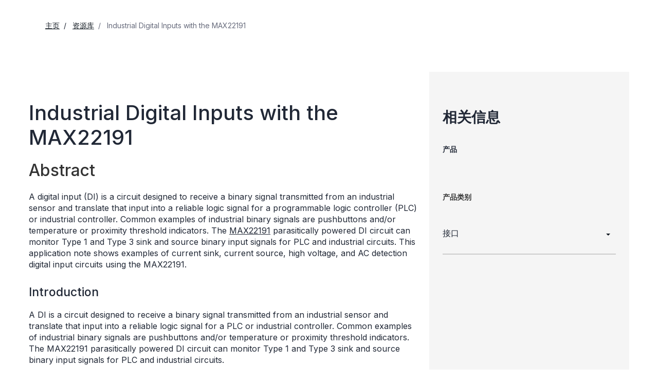

--- FILE ---
content_type: text/html; charset=utf-8
request_url: https://www.analog.com/cn/resources/design-notes/industrial-digital-inputs-with-the-max22191.html
body_size: 9815
content:




<!DOCTYPE html>
<html lang="zh">
<head>



    
    


    <!-- *** FE html start -->
    <meta charset="utf-8">

                <title>Industrial Digital Inputs with the MAX22191 | Analog Devices</title>
                    <meta name="robots" content="follow, index" />
                    <meta name="description" content="The MAX22191 parasitically powered digital circuit can monitor Type 1 and Type 3 sink and source binary signals for PLC and i" />
                <meta name="keywords" content="Digital input, MAX22191, current sink, current source, ac detection, high voltage digital input, industrial communication, an7354, app note 7354">
            <meta http-equiv="X-UA-Compatible" content="IE=edge">
            <meta name="apple-mobile-web-app-capable" content="yes" />
            <meta name="mobile-web-app-capable" content="yes" />
            <meta name="apple-mobile-web-app-status-bar-style" content="black" />
            <meta name="viewport" content="width=device-width, initial-scale=1.0">
            <meta name="referrer" content="no-referrer-when-downgrade" />
                        <meta name="yandex-verification" content="86a60d9bcaab43f0" />
                        <meta name="google-site-verification" content="aVOSmh5Dsd1VpzYMM3a_ZvOQcjP9G5GDlvU-atf48ss" />
                        <meta name="baidu-site-verification" content="cSddD8r1N7" />
                        <meta name="msvalidate.01" content="381E86BC7EF76D19F9365D26D8BFCD35" />
                                <link rel="alternate" hreflang=en-US href="https://www.analog.com/en/resources/design-notes/industrial-digital-inputs-with-the-max22191.html" />
                                <link rel="alternate" hreflang=en-CN href="https://www.analog.com/cn/resources/design-notes/industrial-digital-inputs-with-the-max22191.html" />
                                <link rel="alternate" hreflang=en-JP href="https://www.analog.com/jp/resources/design-notes/industrial-digital-inputs-with-the-max22191.html" />
                            <link rel="canonical" href="https://www.analog.com/cn/resources/design-notes/industrial-digital-inputs-with-the-max22191.html" />

        <script type="application/ld+json">
        {"@context":"https://schema.org","@type":"TechArticle","genre":"设计笔记","audience":"Engineers","author":null,"url":"https://www.analog.com/cn/resources/design-notes/industrial-digital-inputs-with-the-max22191.html","headline":"Industrial Digital Inputs with the MAX22191","abstract":"<p>A digital input (DI) is a circuit designed to receive a binary signal transmitted from an industrial sensor and translate that input into a reliable logic signal for a programmable logic controller (PLC) or industrial controller. Common examples of industrial binary signals are pushbuttons and/or temperature or proximity threshold indicators. The <a href=\"/cn/products/max22191.html\">MAX22191</a> parasitically powered DI circuit can monitor Type 1 and Type 3 sink and source binary input signals for PLC and industrial circuits. This application note shows examples of current sink, current source, high voltage, and AC detection digital input circuits using the MAX22191.</p>","publisher":{"@type":"Organization","name":"亚德诺投资有限公司"}};
        </script>


    <script>!function (e, a, n, t) { var i = e.head; if (i) { if (a) return; var o = e.createElement("style"); o.id = "alloy-prehiding", o.innerText = n, i.appendChild(o), setTimeout(function () { o.parentNode && o.parentNode.removeChild(o) }, t) } }(document, document.location.href.indexOf("adobe_authoring_enabled") !== -1, "body { opacity: 0 !important }", 3000);</script>

    <script type="text/javascript">
        var datalayer = {"device":{"browser":"","type":""},"page":{"details":{"part":{"applicableParts":null,"categories":null,"id":null,"lifeCycle":null,"markets":null,"name":null,"type":null}},"meta":{"breadcrumbs":null,"id":null,"journey":null,"language":null,"pathname":null,"persona":null,"publishDate":null,"title":null,"taxonomy":null,"type":null}},"user":{"cart":{"purchaseID":"","sampleID":"","transactionID":""},"email":"","loggedIn":false,"blocked":false,"memberStatus":false}};
    </script>


                <link rel="icon" href="https://www.analog.com/media/favicon/favicon.ico">
        <link rel="apple-touch-icon" href="https://www.analog.com/media/favicon/apple_favicon.png">
        <link rel="apple-touch-icon" sizes="152x152" href="https://www.analog.com/media/favicon/adi-icon-ipad-152x152.png ">
        <link rel="apple-touch-icon" sizes="180x180" href="https://www.analog.com/media/favicon/adi-icon-iphone-retina-180x180.png ">
        <link rel="apple-touch-icon" sizes="167x167" href="https://www.analog.com/media/favicon/adi-icon-ipad-retina-167x167.png ">
        <link href="https://assets2.analog.com/cms-assets/images/images/adi-favicon.svg" rel="shortcut icon" />
    
    <link rel="preload" href="https://fonts.googleapis.com/css2?family=Barlow:wght@600&family=Inter:wght@400;500;600;700&display=swap" as="style" onload="this.onload=null;this.rel='stylesheet'">
    <noscript><link rel="stylesheet" href="https://fonts.googleapis.com/css2?family=Barlow:wght@600&family=Inter:wght@400;500;600;700&display=swap" as="style" onload="this.onload=null;this.rel='stylesheet'"></noscript>
    <style>
        :root {
            --cta-color: #fff;
            --cta-background: #1c1c1c;
        }
    </style>






    <!-- Font-awesome -->
    <!-- Latest compiled and minified CSS -->
    <!-- Optional theme -->
    <!-- owl-slider -->
    <!-- Algolia Instant Search Theme -->
    <!-- Autocomplete Theme -->


    <!-- Latest compiled and minified JavaScript -->
        <link rel="preload" href="https://assets2.analog.com/cms-assets/css/app.bundle.css" as="style" onload="this.onload=null;this.rel='stylesheet'">
        <noscript><link rel="stylesheet" href="https://assets2.analog.com/cms-assets/css/app.bundle.css"></noscript>
            <link rel="preload" href="https://assets2.analog.com/cms-assets/css/pages/styles//vendor.bundle.css" as="style" onload="this.onload=null;this.rel='stylesheet'">
        <noscript><link rel="stylesheet" href="https://assets2.analog.com/cms-assets/css/pages/styles//vendor.bundle.css"></noscript>

        <link rel="preload" href="https://assets2.analog.com/cms-assets/css/pages/styles/common.bundle.css" as="style" onload="this.onload=null;this.rel='stylesheet'">
        <noscript><link rel="stylesheet" href="https://assets2.analog.com/cms-assets/css/pages/styles/common.bundle.css"></noscript>
     <link rel="stylesheet" href="https://assets2.analog.com/cms-assets/css/legacy/styles/legacy-common.bundle.css">
 <link rel="stylesheet" href="https://assets2.analog.com/cms-assets/css/pages/styles/error400page.bundle.css">
 <link rel="stylesheet" href="https://assets2.analog.com/cms-assets/css/pages/styles/error500page.bundle.css">
 <link rel="stylesheet" href="https://assets2.analog.com/cms-assets/css/legacy/styles/legacy-signals-index.bundle.css">    
        <script src="https://assets2.analog.com/cms-assets/js/pages/scripts/analog-vendor.js"></script>
        <link rel="stylesheet" href="https://assets2.analog.com/cms-assets/css/pages/styles/rte-editor-control.bundle.css">



    <link rel="stylesheet" type="text/css" href="https://assets2.analog.com/header-footer/index.css">
    <script src="https://assets2.analog.com/header-footer/index.js" type="module" defer></script>

    <script src="https://assets.adobedtm.com/bc68b7886092/25785b612092/launch-715705770daf.min.js" async></script>
    <!-- *** FE html end -->
</head>
<body class="default-device bodyclass" data-comp-prefix="app-js__" data-show-legacy-div-wrapper="False">

    

    

<!-- #wrapper -->
<div id="wrapper" class="page-wrap">
    <!-- #header -->
    <header>
        <div id="header" class="container-fluid">
            <div class="row">
                <div>
        <adi-header>            
            <adi-account></adi-account>
        </adi-header>
            <adi-menu divided>
                <adi-cart slot="buttons"></adi-cart>
                <adi-search slot="drawer">
                    <div slot="search"></div>
                    <div slot="results"></div>
                </adi-search>
            </adi-menu>
        <adi-dispatch></adi-dispatch>





<div class="component Global-Breadcrumb">
            <script type="application/ld+json">
            {"@context":"https://schema.org","@type":"BreadcrumbList","itemListElement":[{"@type":"ListItem","position":1,"name":"主页","item":"https://www.analog.com/cn/index.html"},{"@type":"ListItem","position":2,"name":"资源库","item":"https://www.analog.com/cn/resources.html"},{"@type":"ListItem","position":3,"name":"Industrial Digital Inputs with the MAX22191","item":"https://www.analog.com/cn/resources/design-notes/industrial-digital-inputs-with-the-max22191.html"}]};
            </script>
    <div class="component-content">
        <!-- Breadcrumb component : start -->

        <article class="breadcrumb app-js__breadcrumb ">

            <div class="breadcrumb__container" aria-label="Breadcrumb" role="navigation">
                            <div class="breadcrumb__container__section body-small">
                                            <a class="breadcrumb__container__section_item text-underline" href="https://www.analog.com/cn/index.html">
                                                <span class="breadcrumb__container__section_item" aria-current="page">主页</span>

                                            </a>



                            </div>
                            <div class="breadcrumb__container__section body-small">
                                            <a class="breadcrumb__container__section_item text-underline" href="https://www.analog.com/cn/resources.html">
                                                <span class="breadcrumb__container__section_item" aria-current="page">资源库</span>
                                            </a>



                            </div>
                            <div class="breadcrumb__container__section body-small">
Industrial Digital Inputs with the MAX22191


                            </div>

            </div>
        </article>


        <!-- Previous page link component : start -->


        <article class="previous-page-link app-js__previous-page-link">
                        <a class="previous-page-link__link button-small" href="https://www.analog.com/cn/resources.html">
                            <span class="previous-page-link__icon">
<img src="https://www.analog.com/cn/_/media/project/analogweb/analogweb/global/chevron-left-s.png?as=0&amp;dmc=0&amp;iar=0&amp;thn=0&amp;udi=0&amp;rev=c50da4dd134a41a28db3d68c9b26e721&amp;la=zh&amp;h=16&amp;w=16&amp;hash=E836398C9D9EE426A3D1DF4540770C18" class="previous-page-link__arrow-left" height="16" alt="left arrow" width="16" />                            </span>
                            <span class="previous-page-link__label">
返回 资源库

                            </span>
                        </a>

        </article>


        <!-- Previous page link component : end -->
        
        <div>


        </div>
    </div>
</div>
</div>
            </div>
        </div>
    </header>
    <!-- /#header -->
    <!-- #content -->
    <main role="main" id="main" tabindex="-1" class="main-content content adi__landing">
        <div id="content" class="container-fluid">
            <div class="row">
                    <div class="legacy-component">
                        <div class="home">
                            <div class=" designnotes default-device bodyclass" data-comp-prefix="app-js__">
                                <div class="legacy-container">
                                    <div>



<div class="legacy-component">
    <div class="content article">
        <div class="container article-container">
            <div class="row">
                <section class="col-lg-8 col-md-8 col-sm-12 col-xs-12 leftCol">
                    <div></div>
                    <div>


    <div class="legacy-component">
            <h1>Industrial Digital Inputs with the MAX22191</h1>
        <article>
                <div>
                    <h2>Abstract </h2><p><p>A digital input (DI) is a circuit designed to receive a binary signal transmitted from an industrial sensor and translate that input into a reliable logic signal for a programmable logic controller (PLC) or industrial controller. Common examples of industrial binary signals are pushbuttons and/or temperature or proximity threshold indicators. The <a href="/cn/products/max22191.html">MAX22191</a> parasitically powered DI circuit can monitor Type 1 and Type 3 sink and source binary input signals for PLC and industrial circuits. This application note shows examples of current sink, current source, high voltage, and AC detection digital input circuits using the MAX22191.</p></p>
                </div>
            <h3>Introduction</h3>
<p>A DI is a circuit designed to receive a binary signal transmitted from an industrial sensor and translate that input into a reliable logic signal for a PLC or industrial controller. Common examples of industrial binary signals are pushbuttons and/or temperature or proximity threshold indicators. The MAX22191 parasitically powered DI circuit can monitor Type 1 and Type 3 sink and source binary input signals for PLC and industrial circuits.</p>
<h3>Types of Digital Inputs</h3>
<p>The IEC 61131-2 standard governs the input threshold and current requirements for sinking DI circuits in industrial applications and defines three types of DI circuits for industrial applications: </p>
<ul>
    <li>Type 1: Electromechanical circuits</li>
    <li>Type 2: Discrete, high current, semiconductor circuits</li>
    <li>Type 3: Integrated (low power) semiconductor circuits</li>
</ul>
<br />
<p>The differences between the DI types are primarily voltage thresholds and current limits. Additionally, DI circuits are typically used in one of two configurations: positive logic (sinking inputs and sourcing outputs), negative logic (sourcing inputs and sinking outputs). The IEC 61131-2 thresholds for 24V and 48V (DC and AC) sinking inputs are shown in Table 1.</p>
<div class="scroll">
<table cellspacing="2" style="width: 100%;">
    <caption style="text-align: left; font-weight: bold; vertical-align: top; caption-side: top;">Table 1. IEC 61131-2 Type 1-3 Definitions</caption>
    <tbody>
        <tr class="analog-table-headers">
            <td style="width: 50%;" rowspan="3">Type of Limit</td>
            <td style="width: 50%;" colspan="6">Type 1 Limits</td>
            <td style="width: 50%;" colspan="6">Type 2 Limits</td>
            <td style="width: 50%;" colspan="6">Type 3 Limits</td>
        </tr>
        <tr class="analog-table-headers">
            <td colspan="2">Off Region</td>
            <td colspan="2">Transition</td>
            <td colspan="2">On Region</td>
            <td colspan="2">Off Region</td>
            <td colspan="2">Transition</td>
            <td colspan="2">On Region</td>
            <td colspan="2">Off Region</td>
            <td colspan="2">Transition</td>
            <td colspan="2">On Region</td>
        </tr>
        <tr class="analog-table-headers">
            <td>VL<br />
            (V)</td>
            <td>IL<br />
            (mA)</td>
            <td>VL<br />
            (V)</td>
            <td>IL<br />
            (mA)</td>
            <td>VL<br />
            (V)</td>
            <td>IL<br />
            (mA)</td>
            <td>VL<br />
            (V)</td>
            <td>IL<br />
            (mA)</td>
            <td>VL (V)</td>
            <td>IL<br />
            (mA)</td>
            <td>VL<br />
            (V)</td>
            <td>IL<br />
            (mA)</td>
            <td>VL<br />
            (V)</td>
            <td>IL<br />
            (mA)</td>
            <td>VL<br />
            (V)</td>
            <td>IL<br />
            (mA)</td>
            <td>VL<br />
            (V)</td>
            <td>IL<br />
            (mA)</td>
        </tr>
        <tr class="analog-table-data">
            <td class="data-column" style="text-align: center; vertical-align: middle;">Max</td>
            <td class="data-column" style="text-align: center; vertical-align: middle;">15/5</td>
            <td class="data-column" style="text-align: center; vertical-align: middle;">15</td>
            <td class="data-column" style="text-align: center; vertical-align: middle;">15</td>
            <td class="data-column" style="text-align: center; vertical-align: middle;">15</td>
            <td class="data-column" style="text-align: center; vertical-align: middle;">30</td>
            <td class="data-column" style="text-align: center; vertical-align: middle;">15</td>
            <td class="data-column" style="text-align: center; vertical-align: middle;">11/5</td>
            <td class="data-column" style="text-align: center; vertical-align: middle;">30</td>
            <td class="data-column" style="text-align: center; vertical-align: middle;">11</td>
            <td class="data-column" style="text-align: center; vertical-align: middle;">30</td>
            <td class="data-column" style="text-align: center; vertical-align: middle;">30</td>
            <td class="data-column" style="text-align: center; vertical-align: middle;">30</td>
            <td class="data-column" style="text-align: center; vertical-align: middle;">11/5</td>
            <td class="data-column" style="text-align: center; vertical-align: middle;">15</td>
            <td class="data-column" style="text-align: center; vertical-align: middle;">11</td>
            <td class="data-column" style="text-align: center; vertical-align: middle;">15</td>
            <td class="data-column" style="text-align: center; vertical-align: middle;">30</td>
            <td class="data-column" style="text-align: center; vertical-align: middle;">15</td>
        </tr>
        <tr class="analog-table-data">
            <td class="data-column" style="text-align: center; vertical-align: middle;">Min</td>
            <td class="data-column" style="text-align: center; vertical-align: middle;">-3</td>
            <td class="data-column" style="text-align: center; vertical-align: middle;">ND</td>
            <td class="data-column" style="text-align: center; vertical-align: middle;">5</td>
            <td class="data-column" style="text-align: center; vertical-align: middle;">05</td>
            <td class="data-column" style="text-align: center; vertical-align: middle;">15</td>
            <td class="data-column" style="text-align: center; vertical-align: middle;">2</td>
            <td class="data-column" style="text-align: center; vertical-align: middle;">-2</td>
            <td class="data-column" style="text-align: center; vertical-align: middle;">ND</td>
            <td class="data-column" style="text-align: center; vertical-align: middle;">5</td>
            <td class="data-column" style="text-align: center; vertical-align: middle;">2</td>
            <td class="data-column" style="text-align: center; vertical-align: middle;">11</td>
            <td class="data-column" style="text-align: center; vertical-align: middle;">6</td>
            <td class="data-column" style="text-align: center; vertical-align: middle;">-3</td>
            <td class="data-column" style="text-align: center; vertical-align: middle;">ND</td>
            <td class="data-column" style="text-align: center; vertical-align: middle;">5</td>
            <td class="data-column" style="text-align: center; vertical-align: middle;">1.5</td>
            <td class="data-column" style="text-align: center; vertical-align: middle;">11</td>
            <td class="data-column" style="text-align: center; vertical-align: middle;">2</td>
        </tr>
    </tbody>
</table>
</div>
<p>As sensor density increases on factory floors, digital input circuits with smaller packages and lower power dissipation are required. As seen in the table, Type 2 DI circuits require a larger amount of power and are, in turn, naturally phasing out of modern industrial equipment. </p>
<p>The MAX22191 was designed to support Type 1 (DC and AC) and Type 3 (DC) inputs. </p>
<h3>24V DC Sinking Digital Input</h3>
<p>A common DI circuit is the positive logic circuit, also known as a sinking input. In a sinking input configuration, the DI circuit sinks current from the source when the source voltage is high. Figure 1 shows the MAX22191 in a parasitically powered sinking input configuration. </p>
<p style="text-align: center;"><img src="/cn/_/media/analog/en/landing-pages/design-notes/industrial-digital-inputs-with-the-max22191/7354fig01.jpg?rev=c13e74af408f41869d17a9bec71cf60c" alt="Figure 1. MAX22191 current sinking DI circuit." class="img-responsive" /></p>
<figure><figcaption>
<p>Figure 1. MAX22191 current sinking DI circuit.</p>
</figcaption></figure>
<p>When the input voltage (at the IN pin) exceeds the on-state voltage threshold (10V, max for the MAX22191), the MAX22191 detects an ON-state. The output is then enabled and sources 2.3mA (typ) of current to the load. When the input voltage falls below the IN voltage lower threshold (7V, min) the output current drops to 0mA, signaling an OFF-state. Using the circuit shown in Figure 1 with VSOURCE = 24V and a relay to pulse the input of the circuit, the IN pin voltage and OUT current of the MAX22191 are shown in Figure 2.</p>
<p style="text-align: center;"><img src="/cn/_/media/analog/en/landing-pages/design-notes/industrial-digital-inputs-with-the-max22191/7354fig02.jpg?rev=fb28804a98814406ade831ffe47ec48c" alt="Figure 2. MAX22191 IN and OUT signal in current sinking circuit, CH1 = IN, CH3 = IOUT x 10Ω." class="img-responsive" /></p>
<figure><figcaption>
<p>Figure 2. MAX22191 IN and OUT signal in current sinking circuit,
CH1 = IN, CH3 = I<sub>OUT</sub> &times; 10&Omega;. </p>
</figcaption></figure>
<p>Note that the output source current is represented by the CH3 waveform. Calculate the output (OUT) source current by dividing the CH3 waveform by 10&Omega;.</p>
<p>Note that the D1 TVS diode is in place to protect the MAX22191 during high voltage transient events. When selecting a D1 diode, ensure that its clamping voltage is below the absolute maximum rating of the input pin (+60V for the MAX22191 IN pin). </p>
<h3>24V DC Sourcing Digital Input</h3>
<p>A negative logic DI circuit features a current-sourcing input and current-sinking output. This type of configuration is a current-sourcing DI circuit. Note that special care should be used when using the current-sourcing DI circuit, as short-circuit conditions result in an output "on-state." </p>
<p>Figure 3 shows the MAX22191 in a parasitically powered current source configuration. </p>
<p style="text-align: center;"><img src="/cn/_/media/analog/en/landing-pages/design-notes/industrial-digital-inputs-with-the-max22191/7354fig03.jpg?rev=e91983c2135d41eb8fd178893a77648f" alt="Figure 3. MAX22191 current sourcing circuit. " class="img-responsive" /></p>
<figure><figcaption>
<p>Figure 3. MAX22191 current sourcing circuit.</p>
</figcaption></figure>
<p>In this configuration, the MAX22191 IN pin connects to the 24V power supply, and the sensor or switch connects the GND/return terminal to the GND terminal of the signal source. This circuit is in the ON-state only when the switch is closed and current can flow to the return terminal of the source. The resulting waveform, referenced to the return terminal, is similar to the waveform in Figure 2.</p>
<h3>Using the MAX22191 with a Status/Indicator LED</h3>
<p>The MAX22191 can parasitically power itself, an optical isolator, and an external LED for status information, making it the lower power digital isolation solution available. Figure 4 shows a sample current sink configuration with the external LED.</p>
<p style="text-align: center;"><img src="/cn/_/media/analog/en/landing-pages/design-notes/industrial-digital-inputs-with-the-max22191/7354fig04.jpg?rev=8baf95a152aa420f90d57d1ce8fda809" alt="Figure 4. MAX22191 current sinking circuit with status/indicator LED." class="img-responsive" /></p>
<figure><figcaption>
<p>Figure 4. MAX22191 current sinking circuit with status/indicator LED.</p>
</figcaption></figure>
<p>When the input voltage (V<sub>IN</sub>) exceeds the input-high threshold, the output sources 2.3mA (typ) current and offers a voltage compliance that is enough to drive both an external status LED and an optical isolator.  When the input voltage drops below the input-low threshold, the output current is cut off and the LED is thus turned off, and the optical isolator is off.</p>
<h3>High Voltage and AC Signal Detection</h3>
<p>Some applications require digital inputs suitable for sinking, sourcing, and large AC input signal voltages. The addition of an external diode bridge and a few resistors allow the MAX22191 to be used in systems with these requirements. Figure 5 shows the basic MAX22191 circuit for high-voltage bidirectional signal detection.</p>
<p style="text-align: center;"><img src="/cn/_/media/analog/en/landing-pages/design-notes/industrial-digital-inputs-with-the-max22191/7354fig05.jpg?rev=014603b3015c4a4fa74ebe8cff000269" alt="Figure 5. Bidirectional high-voltage detection circuit for MAX22191." class="img-responsive" /></p>
<figure><figcaption>
<p>Figure 5. Bidirectional high-voltage detection circuit for MAX22191.</p>
</figcaption></figure>
<p>Two 1.5k&Omega; MELF resistors and two TVS diodes D1 and D2 are used to protect the circuit against transient high-voltage/current events like surge (IEC 61000-4-5), electrical fast transient (EFT, IEC 61000-4-5), and electrostatic discharge (ESD, IEC 61000-4-2). Ensure that the D1 and D2 clamping voltages are below the maximum rating for the DI input pin.</p>
<p>The D3 diode bridge is used to rectify the incoming signal to 0V = V2 = V<sub>SOURCE</sub>. These added diodes also increase the sink/source current of the overall DI circuit and slightly increase the overall power dissipation of the circuit. Using the circuit in Figure 4 with a &plusmn;24V V<sub>SOURCE</sub> input, the waveforms in Figure 6 show the IN input voltage and OUT output source current during switching. Figure 7, showing the same waveforms, uses a &plusmn;48V V<sub>SOURCE</sub> voltage. </p>
<p style="text-align: center;"><img src="/cn/_/media/analog/en/landing-pages/design-notes/industrial-digital-inputs-with-the-max22191/7354fig06.jpg?rev=632f7ea65e21441cb1f093a0cc56ab83" alt="Figure 6. MAX22191 bidirectional circuit signals with ±24V input signal, CH2 = Terminal input, CH1 = IN of MAX22191, CH3 = IOUT x 10Ω." class="img-responsive" /></p>
<figure><figcaption>
<p>Figure 6. MAX22191 bidirectional circuit signals with &plusmn;24V input signal,
CH2 = Terminal input, CH1 = IN of MAX22191, CH3 = I<sub>OUT</sub> x 10&Omega;.  </p>
</figcaption></figure>
<p style="text-align: center;"><img src="/cn/_/media/analog/en/landing-pages/design-notes/industrial-digital-inputs-with-the-max22191/7354fig07.jpg?rev=fa51ea4eff10422ab316281c0573a95d" alt="Figure 7. MAX22191 bidirectional circuit signals with ±48V input signal.
CH2 = Terminal input, CH1 = IN of MAX22191, CH3 = IOUT x 10Ω" class="img-responsive" /></p>
<figure><figcaption>
<p>Figure 7. MAX22191 bidirectional circuit signals with &plusmn;48V input signal.<br />
CH2 = Terminal input, CH1 = IN of MAX22191, CH3 = I<sub>OUT</sub> x 10&Omega;</p>
</figcaption></figure>
<p>Resistors R1 and R2 in Figure 5 protect the MAX22191 in high-voltage applications and can be used to set the on-state trigger voltage if higher than 10V. Calculate the resistor values for a selected threshold (V<sub>TH</sub>) using the following steps:</p>
<ol>
    <li>Calculate the V<sub>2</sub> voltage when V<sub>SOURCE</sub> = V<sub>TH</sub> as V<sub>2</sub> = V<sub>SOURCE</sub> - [V<sub>DIODE</sub> + (1.5k&Omega;  &times; I<sub>IN</sub>)].</li>
    <li>Calculate V<sub>1</sub> = V<sub>2</sub> - (1.5k&Omega;  &times; I<sub>IN</sub>). </li>
    <li>Select R<sub>2</sub> between 100O and 1k&Omega; .</li>
    <li>Calculate R<sub>1</sub> = R<sub>2</sub> &times; (V<sub>1</sub>/10 - 1).
    </li>
</ol>
<br />
<p>Set I<sub>IN</sub> = 3.8mA for bidirectional input calculations.</p>
<p>For example, using a &plusmn;110V bidirectional input signal, let us assume that the trigger threshold has been set at +60V. Calculate the resistor divider values as follows:</p>
<ol>
    <li>V<sub>2</sub> = 60V - (0.7V + 5.7V) = 53.6V</li>
    <li>V<sub>1</sub> = 53.6V - 5.7V = 47.9V</li>
    <li>R<sub>2</sub> = 1k&Omega; </li>
    <li>R<sub>1</sub> = 1k&Omega;  &times; (47.9/10 - 1) = 3.79k&Omega; </li>
</ol>
<br />
<p>Select the resistor sizes with appropriate power dissipation ratings for normal operation.</p>
<p>Although shown for a bidirectional input signal in Figure 5, a resistor divider can also be suitable for unidirectional input signal circuits. Calculations and power considerations for the unidirectional circuit are similar to the ones shown here, but the input current should be set at 2.4mA (I<sub>IN</sub> = 2.4mA). </p>
<br />
<br />
<style>
    div.scroll {
    overflow-x: auto;
    &nbsp;&nbsp;&nbsp; overflow-y: hidden;
    white-space: nowrap;
    }
</style>
<!--image center code-->
<style>
    p[style*="text-align: center"] img {
    display: block;
    margin-left: auto;
    margin-right: auto;
    width:50%;
    }
</style>
                    </article>
    </div>







</div>
                </section>
                <section class="col-lg-4 col-md-4 col-sm-12 col-xs-12 rightCol">
                    <aside>
                            <h2>相关信息</h2>
                        <div>




    <div class="legacy-component">
        <section class="related-products app-js__related-products">
                <div class="related-products__header">
                    <h2>产品 <span class="count"></span></h2>
                </div>
        <div class="related-products__desktop__cards " data-show-more="显示更多" data-show-less="收起">
                <article class='product-card app-js__product-card'>
                    <a class='product-card__container' href="https://www.analog.com/cn/products/max22191.html" tabindex="0" aria-label="MAX22191-量产-寄生供电数字输入">

                        <div class='product-card__container__content-container'>
                            <div class='product-card__container__content-container__header'>
                                <div class='card__container__content-container__header__titles'>
                                        <p class="title-extraSmall card__container__content-container__header__title">MAX22191</p>
                                </div>
                            </div>
                                <div class="web-overline-ExtraSmall-inverse bg-success flag-extra-small">
                                    <p class='web-overline-ExtraSmall-inverse product-card__container__content-container__subheader__title'>
                                        量产
                                            <img src="/cn/_/media/project/analogweb/analogweb/product/product_tooltip.svg?rev=1593882a2e3f4a9db734163d2f7f893d" class="product-card__container__content-container__subheader__info adi-tooltip" data-tooltip-title="该产品家族中至少有一种型号正在生产中，可供购买。该产品适用于新的设计，但可能存在更新的替代品。


" data-placement="top-start" height="12" width="12" role="tooltip" alt="Product Tooltip" tabindex="0" />
                                    </p>
                                   
                                </div>
                            <div class='product-card__container__content-container__details'>
                                    <p class='body-medium product-card__container__content-container__details__paragraph'>寄生供电数字输入</p>
                                                                    <img src="/cn/_/media/project/analogweb/analogweb/technical-article/arrow-right-m.svg?rev=b6c7d5ed032a4becb49725700ccaedf7" class="product-card__container__content-container__details__arrow" height="24" width="24" alt="right arrow" />
                            </div>
                        </div>
                    </a>
                </article>

            
            <div class="related-products__button-center">
                <a href="javascript:void(0)" class="related-products__showMoreBtn button-medium-dark" tabindex="0" aria-label="Expand to show more details" aria-expanded="true" data-label-expand="Expands to show more details" data-label-collapse="Collapses to show less details" data-aria-expanded="true">显示更多</a>
                    <img src="/cn/_/media/project/analogweb/analogweb/global/icon-left-(1).svg?rev=fd385c90e2cf4716ae9a8c8d20e6b8e3" class="related-products__showmore-arrow" tabindex="-1" alt="Arrow image" />
            </div>
        </div>
        </section>
    </div>










    <div class="legacy-component">
        <section class="related-categories">
                <h2>产品类别</h2>
            <ul>

                    <li class="accordionGroup">
                        <div class="accordionGroup__toggle collapsed" data-toggle="collapse" data-parent="#accordion" href="#Category-1">
                            <a href="/cn/product-category/interface.html" target="_blank">
                                接口
                                    
                            </a>
                                <span class="accordionGroup__toggle__icon"></span>

                        </div>
                            <div id="Category-1" class="accordionGroup__body collapse">
                                <div class="accordionGroup__body__inner">
                                    <ul>
                                            <li>
                                                <a href="/cn/product-category/digital-analog-io.html" target="_blank">
                                                    数字和模拟I/O
                                                </a>
                                            </li>
                                            <li>
                                                <a href="/cn/product-category/interface-transceivers.html" target="_blank">
                                                    接口收发器
                                                </a>
                                            </li>
                                    </ul>
                                </div>
                            </div>
                    </li>
            </ul>
        </section>
    </div>




</div>
                    </aside>
                </section>
            </div>
        </div>
    </div>
</div>

    <script type="text/javascript">

    var analyticsObject = {"pageInformation":{"pageName":"Industrial Digital Inputs with the MAX22191","itemId":"74dc4b10-8a87-400c-88d3-830765292bf4","pageUrl":"https://www.analog.com/cn/resources/design-notes/industrial-digital-inputs-with-the-max22191.html","pageCategory":"Design Note Page","previousPageUrl":null,"pageType":"Design Note Page","isProduct":false}};
    </script>
    <script>
        let userLoggedState = false;
        try {
            const savedAuthToken = localStorage.getItem('active-tokens');
            if (savedAuthToken) {
                const activeTokenObject = JSON.parse(savedAuthToken);
                if (activeTokenObject && activeTokenObject['my'] && activeTokenObject['my']['token']) {
                    var base64Url = activeTokenObject['my']['token'].split('.')[1]
                    var base64 = base64Url.replace(/-/g, '+').replace(/_/g, '/');
                    var jsonPayload = decodeURIComponent(
                        atob(base64)
                            .split('')
                            .map(function (c) {
                                return '%' + ('00' + c.charCodeAt(0).toString(16)).slice(-2);
                            })
                            .join('')
                    )
                }
                const decodedToken = JSON.parse(jsonPayload)
                const currentTimestamp = Math.floor(Date.now() / 1000);
                if (!(decodedToken.exp && currentTimestamp > decodedToken.exp)) {
                    userLoggedState = true;
                }
            } else {
                const tempAuthStatusKey = 'isAuthenticated';
                const cookies = document.cookie.split( '; ' );
                const cookieOptions = 'domain=.analog.com; path=/; secure;';
	            const tempAuthStatus = cookies.find( ( cookie ) => cookie.includes( tempAuthStatusKey ) )
                                             ?.slice( ( tempAuthStatusKey.length + 1 ) ) || null;
        	    
        	    // Updating 'isLoggedIn' only for the first page visit post login redirect
        	    if ( tempAuthStatus ) {
            		userLoggedState = tempAuthStatus === 'true';

                    // Delete 'isAuthenticated' cookie
                    document.cookie = `${tempAuthStatusKey}=; expires=${new Date().toUTCString()}; ${cookieOptions}`;
        	    }
        	}
        }
        catch (error) {
            console.log(error)
        }
        const localAnalyticsObject = window.analyticsObject;

        if (localAnalyticsObject && localAnalyticsObject?.pageInformation) {
            const isPDPPage = localAnalyticsObject?.pageInformation?.isProduct || false;
            const pageViewObject = {
				"event": "pageview"
			};

            let commonBreadCrumb = '';
            const breadcrumbListSections = document.querySelectorAll('.breadcrumb__container__section');
            breadcrumbListSections?.forEach((DomElement, indexOfDomElement) => {
                const itemText = DomElement.querySelector(".breadcrumb__container__section_item")
                const dropdownText = DomElement.querySelector(".breadcrumb__container__section_dropdown-item")
                let breadcrumbText = "";
                if (itemText) {
                    breadcrumbText = ((indexOfDomElement === 0) ? "" : (breadcrumbText + "|")) + itemText.textContent.trim();
                } else if (dropdownText) {
                    breadcrumbText = ((indexOfDomElement === 0) ? "" : (breadcrumbText + "|")) + dropdownText.textContent.trim();
                } else {
                    breadcrumbText = ((indexOfDomElement === 0) ? "" : (breadcrumbText + "|")) + DomElement.textContent.trim();
                }
                commonBreadCrumb = commonBreadCrumb + breadcrumbText;
            });
            if (isPDPPage) {
                const productLifeCycle = document.querySelector('.recently-viewed-flag');
                pageViewObject.productInfo = {
                    eventName: 'Product View',
                    productListItems: []
                };
                pageViewObject.productInfo.productListItems.push({
                    productLifeCycle: productLifeCycle ? productLifeCycle.textContent.trim().toUpperCase() : '',
                    productBreadCrumb: '',
                    SKU: ''
                })
                pageViewObject.productInfo.productListItems[0].productBreadCrumb = commonBreadCrumb;
                pageViewObject.productInfo.productListItems[0].SKU = commonBreadCrumb.split("|").reverse()[0];
            } else {
                pageViewObject.productInfo = {};
            }
            const url = localAnalyticsObject?.pageInformation?.pageUrl
            let previousPageName = localAnalyticsObject?.pageInformation?.previousPageUrl;
            if (previousPageName) {
                previousPageName = previousPageName.split('.html')[0];
                previousPageName = previousPageName.split('/').reverse()[0];
            }
            const category = url?.split('/');
            category.shift();
            category.splice(0, 2);
            pageViewObject.pageInfo = {
                "pageName": localAnalyticsObject?.pageInformation?.pageName,
                "pageCategory": localAnalyticsObject?.pageInformation?.pageCategory,
                "pageURL": localAnalyticsObject?.pageInformation?.pageUrl,
                "pageType": localAnalyticsObject?.pageInformation?.pageType,
                "pageBreadCrumb": commonBreadCrumb,
                "previousPageName": previousPageName,
                "previousPageUrl": localAnalyticsObject?.pageInformation?.previousPageUrl,
                "pageEvents": '',
                "siteSection1": category[1],
                "siteSection2": category[2] ? category[2] : '',
                "siteSection3": category[3] ? category[3] : '',
                "siteSection4": category[4] ? category[4] : '',
                "siteSection5": category[5] ? category[5] : '',
                "sitecoreItemID": localAnalyticsObject?.pageInformation?.itemId
            };
            pageViewObject.siteInfo = {
                "siteLanguage": category[0]
            };
            pageViewObject.userInfo = {
                "userType": '',
                "isLoggedIn": userLoggedState
            }
            window.adobeDataLayer = window.adobeDataLayer || [];
            window.adobeDataLayer.push(pageViewObject);
			window.adobeDataLayer.reverse();
            console.log(window.adobeDataLayer);
        }
    </script>


</div>
                                </div>
                            </div>
                        </div>
                    </div>


            </div>
        </div>
    </main>
    <!-- /#content -->
    <!-- #footer -->
    <footer role="contentinfo">
        <div id="footer" class="container-fluid">
            <div class=" row">
                <div>
        <adi-footer></adi-footer>
</div>
            </div>
        </div>
    </footer>
    <!-- /#footer -->
</div>
<!-- /#wrapper -->


    
        


    <!-- /#wrapper -->
                    <script src="https://players.brightcove.net/706011717001/AQ1ZKQZJE_default/index.min.js" defer></script>

        <script src="https://assets2.analog.com/cms-assets/js/pages/scripts/common.bundle.js"></script>
        <script src="https://assets2.analog.com/cms-assets/js/pages/scripts/rte-editor-control.bundle.js"></script>
        <script async src="https://assets2.analog.com/cms-assets/js/legacy/scripts/legacy-plugin.bundle.js"></script>
        <script src="https://assets2.analog.com/cms-assets/js/app.bundle.js"></script>
        <script src="https://assets2.analog.com/lib/scripts/plugins/bootstrap-slider.min.js"></script>
    <!-- Latest compiled and minified JS -->

        <!-- Legacy - vendor Dependencies -->
<script src="https://assets2.analog.com/cms-assets/js/legacy/scripts/legacy-common.bundle.js"></script>
        <div class="legacy-component">
            <script id="image-modal-template" type="text/x-handlebars-template">
                <div class="modal-header">
                    <button type="button" class="close" data-dismiss="modal" aria-hidden="true">&times;</button>
                    <h4 class="modal-title" id="image-label">{{{title}}}</h4>
                </div>
                <div class="modal-body">
                    <ul class="control-icons">
                        <li>
                            {{#if data_download}}
                            <a class="downloadimagelink" href="{{data_download}}" download="{{data_download}}">
                                <span id="downbutton" class="icon-download"></span>
                            </a>
                            {{else}}
                            <a class="downloadimagelink" href="{{src}}" download="{{src}}">
                                <span id="downbutton" class="icon-download"></span>
                            </a>
                            {{/if}}
                        </li>
                        <li><a class="print pull-right"><span class="icon-print"></span></a></li>
                    </ul>
                    <br />
                    <img alt="{{{title}}}" class="img-responsive" title="{{{title}}}" src="{{src}}" loading="lazy" />
                    <br />
                </div>

            </script>

            <div class="modal fade product-modal" id="image-modal" tabindex="-1" role="dialog" aria-labelledby="product-modal" aria-hidden="true">
                <div class="modal-dialog">
                    <div class="modal-content"></div>
                </div>
            </div>
            <div class="modal" id="adi-modal" tabindex="-1" role="dialog">
                <div class="modal-dialog">
                    <div class="modal-content">
                        <div class="modal-header">
                            <button type="button" class="close" data-dismiss="modal">&times;</button>
                        </div>
                        <div class="modal-body">
                        </div>
                    </div>
                </div>
            </div>
            <div class="modal fade product-modal modal-video-window" tabindex="-1" role="dialog">
                <div class="modal-dialog">
                    <div class="modal-content">
                        <div class="modal-header">
                            <button type="button" class="close" data-dismiss="modal">
                                <span aria-hidden="true">&times;</span>
                                <span class="sr-only">Close</span>
                            </button>
                            <h4 class="modal-title">Modal title</h4>
                        </div>
                        <div class="modal-body">
                        </div>
                    </div>
                </div>
            </div>
            <script id="html5Videoplayer" type="text/x-handlebars-template">
                <div class="deferred-video-player"
                     data-account="{{accountid}}"
                     data-application-id
                     data-controls
                     data-embed="{{embed}}"
                     data-player="{{playerid}}"
                     data-video-id="{{videoid}}">
                    <i class="fa fa-spinner fa-spin fa-2x"></i>
                </div>
            </script>
        </div>
        
    <script id="image-rte-modal-template" type="text/x-handlebars-template">
        <div class="modal-header">
            <button type="button" class="close" data-dismiss="modal" aria-hidden="true">&times;</button>
            <h4 class="modal-title" id="image-label">{{{title}}}</h4>
        </div>
        <div class="modal-body">
            <ul class="control-icons">
                <li>
                    {{#if data_download}}
                    <a class="downloadimagelink" href="{{data_download}}" download="{{data_download}}">
                        <span id="downbutton" class="icon-download"></span>
                    </a>
                    {{else}}
                    <a class="downloadimagelink" href="{{src}}" download="{{src}}">
                        <span id="downbutton" class="icon-download"></span>
                    </a>
                    {{/if}}
                </li>
                <li><a class="print pull-right"><span class="icon-print"></span></a></li>
            </ul>
            <br />
            <img alt="{{{title}}}" class="img-responsive" title="{{{title}}}" src="{{src}}" loading="lazy" />
            <br />
        </div>
    </script>

    <div class="rte-control">
        <div class="modal fade product-modal image-rte-modal" id="image-rte-modal" tabindex="-1" role="dialog" aria-labelledby="product-modal" aria-hidden="true">
            <div class="modal-dialog">
                <div class="modal-content"></div>
            </div>
        </div>
    </div>

<script type="text/javascript"  src="/73WUJrdp/C3d5GVz/g6h0sw4/EE/1mGafht6JmtSDftY/DVFVDD0DAQ/PQxUU/1gJaFIB"></script></body>
</html>
